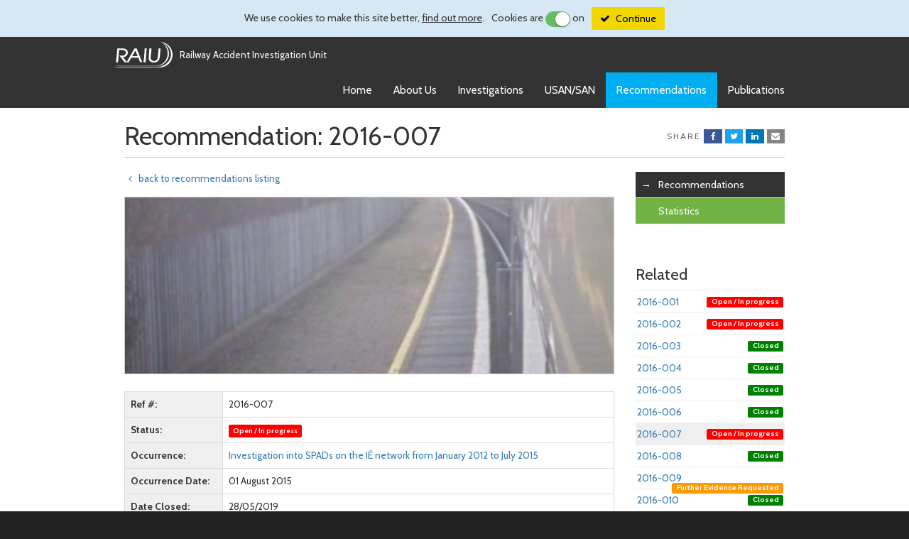

--- FILE ---
content_type: text/html; charset=utf-8
request_url: https://www.raiu.ie/recommendations/2016-007/15422787907848063121/
body_size: 5003
content:
<!DOCTYPE html>
<html class="no-js" lang="en">
<head>
	<meta charset="utf-8">
	<meta name="viewport" content="width=device-width, initial-scale=1.0, shrink-to-fit=no">
	<title>Recommendation: 2016-007 | Railway Accident Investigation Unit</title>

	<!--
		DDDDDDDDDDDD        RRRRRRRR######    +++++++     +
		D:::::::::::D      R::::::::#####R   +++++++     ++
		D:::::::::::::D   R:::::::::####:R  +++++++     +++
		D::::DDDDDDD::::DR:::RRRRRRR###::R +++++++     ++++
		D::::D     D::::DR:::R      ##:::R+++++++     +++++
		D::::D     D::::DR:::R      #::::#++++++     ++++++
		D::::D     D::::DR:::R      R:::##+++++     +++++++
		D::::D     D::::DR:::RRRRRRRR::###++++     +++++++ 
		D::::D     D::::D R:::::::::::####+++     +++++++  
		D::::D     D::::D  R:::::::::#####++     +++++++   
		D::::D     D::::D   RRRRRRRR######+     +++++++    
		D::::D     D::::D    R      ######     +++++++     
		D::::D     D::::D  R:R      #####R    +++++++     +
		D::::D     D::::D R::R      ####:R   +++++++     ++
		D::::DDDDDDD::::DR:::R      ###::R  +++++++     +++
		D::::::::::::::DR::::R      ##:::R +++++++     ++++
		D::::::::::::D  R::::R      #::::#+++++++     +++++
		DDDDDDDDDDDDD   RRRRRR      RRRR##++++++     ++++++

		https://revolutionaries.ie/
		1.0.1(2)
	-->

	<!-- Search and other meta -->
	<meta name="robots" content="all">
	<meta name="googlebot" content="NOODP" />
	<meta name="description" content="Iarnr&#xF3;d &#xC9;ireann &#x28;Infrastructure Manager&#x29; should identify safety critical signals and&#x2C; where the technology exists&#x2C; introduce a mechanism to monitor the approach speed to these signals&#x3B; to ensure &#x26;&#x23;8230&#x3B;">

	<!-- Start of Open Graph Protocol Data -->
	<meta property="og:type" content="article">
	<meta property="og:site_name" content="Railway Accident Investigation Unit">
	<meta property="og:title" content="Recommendation&#x3A; 2016&#x2D;007 &#x7C; Railway Accident Investigation Unit">
	<meta property="og:description" content="Iarnr&#xF3;d &#xC9;ireann &#x28;Infrastructure Manager&#x29; should identify safety critical signals and&#x2C; where the technology exists&#x2C; introduce a mechanism to monitor the approach speed to these signals&#x3B; to ensure &#x26;&#x23;8230&#x3B;">
	<meta property="og:url" content="https://www.raiu.ie/recommendations/2016-007/15422787907848063121/">
	<meta property="article:published_time" content="2025-09-08T15:57:27+0000"/>
	<meta property="article:published" content="2025-09-08T15:57:27+0000"/>
	<meta property="article:modified_time" content="2025-12-17T09:38:01+0000"/>
	<meta property="article:modified" content="2025-12-17T09:38:01+0000"/>

	<!-- Start of Twitter Card Data -->
	<meta name="twitter:card" content="summary" />
	<meta name="twitter:title" content="Recommendation&#x3A; 2016&#x2D;007 &#x7C; Railway Accident Investigation Unit" />
	<meta name="twitter:description" content="Iarnr&#xF3;d &#xC9;ireann &#x28;Infrastructure Manager&#x29; should identify safety critical signals and&#x2C; where the technology exists&#x2C; introduce a mechanism to monitor the approach speed to these signals&#x3B; to ensure &#x26;&#x23;8230&#x3B;" />
	<meta name="twitter:url" content="https://www.raiu.ie/recommendations/2016-007/15422787907848063121/" />
	
	<!-- Start of ld-json -->
	<script type="application/ld+json">
		{
			"@context":"https://schema.org",
			"@graph":[
				{
					"@type":"Organization",
					"@id":"https://www.raiu.ie/#organization",
					"name":"Railway Accident Investigation Unit",
					"url":"https://www.raiu.ie/"
				},
				{
					"@type":"WebSite",
					"@id":"https://www.raiu.ie/#website",
					"url":"https://www.raiu.ie/",
					"name":"Railway Accident Investigation Unit",
					"publisher":{"@id":"https://www.raiu.ie/#organization"}
				},
				{
					"@type":"WebPage",
					"@id":"https://www.raiu.ie/recommendations/2016-007/15422787907848063121/#webpage",
					"url":"https://www.raiu.ie/recommendations/2016-007/15422787907848063121/",
					"inLanguage":"en-IE",
					"name":"Recommendation: 2016-007 | Railway Accident Investigation Unit",
					"isPartOf":{"@id":"https://www.raiu.ie/#website"},
					"datePublished":"2025-09-08T15:57:27+0000",
					"dateModified":"2025-12-17T09:38:01+0000",
					"description":"Iarnród Éireann (Infrastructure Manager) should identify safety critical signals and, where the technology exists, introduce a mechanism to monitor the approach speed to these signals; to ensure &#8230;",
					"breadcrumb":{"@id":"https://www.raiu.ie/recommendations/2016-007/15422787907848063121/#breadcrumb"}
				},
				{
					"@type":"BreadcrumbList",
					"@id":"https://www.raiu.ie/recommendations/2016-007/15422787907848063121/#breadcrumb",
					"itemListElement":[
						{
							"@type":"ListItem",
							"position":1,
							"item":{
								"@type":"WebPage",
								"@id":"https://www.raiu.ie",
								"url":"https://www.raiu.ie",
								"name":"Home"
							}
						},
						{
							"@type":"ListItem",
							"position":2,
							"item":{
								"@type":"WebPage",
								"@id":"https://www.raiu.ie/recommendations/",
								"url":"https://www.raiu.ie/recommendations/",
								"name":"Recommendations"
							}
						},
						{
							"@type":"ListItem",
							"position":3,
							"item":{
								"@type":"WebPage",
								"@id":"https://www.raiu.ie/recommendations/listing/",
								"url":"https://www.raiu.ie/recommendations/listing/",
								"name":"Recommendations"
							}
						}
					]
				}
			]
		}
	</script>

	<!-- Stylesheets -->
	<link rel="stylesheet" href="/site/main/css/main.css?v73972063188">

	<!-- Set JS class -->
	<script>
		var htmlTag = document.head.parentNode;
		htmlTag.classList.remove("no-js");
		htmlTag.classList.add("js");
	</script>

	<!-- Global site tag (gtag.js) - Google Analytics -->
	<script async src="https://www.googletagmanager.com/gtag/js?id=UA-144499820-1"></script>
	<script>
		window.dataLayer = window.dataLayer || [];
		function gtag(){dataLayer.push(arguments);}
		gtag('js', new Date());
		gtag('config', 'UA-144499820-1');
	</script>
</head>

<body class="recommendations has-cookie-banner">

	<!--[if lt IE 10]>
		<p class="browsehappy alert alert-danger text-center"><br /><br /><br /><br />You are using an <strong>outdated</strong> browser. Please <a href="https://browsehappy.com/">upgrade your browser</a> to improve your experience.</p>
	<![endif]-->
	<div class="container-fluid cookie-banner" role="alert"><div class="row"><div class="col-12 col-xs-12 py-2 px-3 text-center"><span class="cookie-text d-block d-sm-inline">We use cookies<span class="hide-on-mobile"> to make this site better</span>, <a href="/cookies/">find out more</a>.</span><span class="cookie-pref"> Cookies are <label class="sr-only" for="cookie-setting">Cookie setting</label><input id="cookie-setting" type="checkbox" class="js-switch js-check-change" checked data-switchery="true" autocomplete="off" /> <span class="js-check-change-field"> on</span> </span><span class="cookie-button"><button class="cookie-continue btn btn-primary" aria-label="Close">Continue</button></span></div></div></div>
<a href="#content" class="sr-only sr-only-focusable" id="top">Skip to main content</a>
<header class="site-header" role="banner">
	<nav class="navbar navbar-default navbar-fixed-top primary-nav" id="nav">
		<div class="container-fluid">
			<div class="navbar-header">
				<button type="button" class="navbar-toggle collapsed" data-toggle="collapse" data-target="#primaryNav" aria-expanded="false" aria-controls="navbar">
					<span class="sr-only">Toggle navigation</span>
					<span class="icon-bar"></span>
					<span class="icon-bar"></span>
					<span class="icon-bar"></span>
				</button>
				<a class="navbar-brand" href="/">Railway Accident Investigation Unit</a>
			</div>
			<div id="primaryNav" class=" navbar-collapse collapse"><ul class="nav navbar-nav primary-nav  navbar-right"><li class=" first" id="linkindex"><a href="/" class="">Home</a></li><li class="" id="linkabout"><a href="/about/" class="">About Us</a></li><li class="" id="linkinvestigations"><a href="/investigations/" class="">Investigations</a></li><li class="" id="linkusansan"><a href="/usansan/" class="">USAN/SAN</a></li><li class=" active" id="linkrecommendations"><a href="/recommendations/" class=" active">Recommendations</a></li><li class=" last" id="linkpublications"><a href="/publications/" class="">Publications</a></li></ul></div>
		</div>
	</nav>
</header>

<main class="main-container" id="content" role="main">
	<div class="container-fluid">
		<div class="tinynav-wrapper"></div>
		<div class="row">
			<div class="col-xs-12">
				<div class="social_share_wrapper social_share_top">
						<p><span class="social_share_title">Share</span>
						<button class="btn btn-xs btn-default social_share social_share_fb" data-type="fb"><i class="fa fa-fw fa-facebook"></i><span> Facebook</span></button>
						<button class="btn btn-xs btn-default social_share social_share_tw" data-type="tw"><i class="fa fa-fw fa-twitter"></i><span> Twitter</span></button>
						<button class="btn btn-xs btn-default social_share social_share_li" data-type="li"><i class="fa fa-fw fa-linkedin"></i><span> LinkedIn</span></button>
						<button class="btn btn-xs btn-default social_share social_share_email" data-type="email"><i class="fa fa-fw fa-envelope"></i><span> Email</span></button>
						</p>
				</div><h1>Recommendation: 2016-007</h1></div>
		</div>
		<div class="row content-wrapper">
			<div class="col-xs-12 col-sm-8 col-lg-9 content">
			<section class="grid-results grid-detail"><article><p class="small" style="margin-bottom: 1rem;"><a href="/recommendations/"><i class="fa fa-fw fa-angle-left"></i> back to recommendations listing</a></p>

				<div class="figure nocaption" style="background-image: url(/assets/img/2019/05/15590345027850720.png);background-position:50% 50%;"></div>

				

				<table class="table table-bordered small">
					<tr>
						<th>Ref #</th>
						<td>2016-007</td>
					</tr><tr>
						<th>Status</th>
						<td><span class="label label-danger label-recommendations">Open / In progress</span></td>
					</tr><tr>
						<th>Occurrence</th>
						<td><a href="/investigations/completed/investigation-into-spads-on-the-ie-network-from-ja-12/15422787907848063115/">Investigation into SPADs on the IÉ network from January 2012 to July 2015</a></td>
					</tr><tr>
						<th>Occurrence Date</th>
						<td>01 August 2015</td>
					</tr><tr>
						<th>Date Closed</th>
						<td>28/05/2019</td>
					</tr>
				</table>

				
					<div class="body-text">
						<h3>Basis for Recommendation</h3>
						<p>As the previous near miss reporting system, introduced into Iarnród Éireann was unsuccessful, and given that near miss Signals Passed At Danger (SPADs) are occurring, and consequences of SPADs can be serious, the RAIU make the following safety recommendation:</p>
					</div>
				

				
					<div class="body-text">
						<h3>Recommendation</h3>
						<p>Iarnród Éireann (Infrastructure Manager) should identify safety critical signals and, where the technology exists, introduce a mechanism to monitor the approach speed to these signals; to ensure that near misses are identified and managed.</p>
					</div>
				</article></section>
			</div>

			
			<aside class="col-xs-12 col-sm-4 col-lg-3 side-nav" role="complementary">
				<nav aria-label="Section Navigation" role="navigation"><ul><li class=" first "><a href="/recommendations/" title="Recommendations - Recommendations" class="current active hasSubs">Recommendations</a></li><li class=" last"><a href="/recommendations/statistics/" title="Recommendations - Statistics">Statistics</a></li></ul></nav>
				<div class="side-nav-text">
					
						<h3>Related</h3>
						<ul class="recommendation">
							<li><a href="/recommendations/2016-001/15422787907848063115/">2016-001 <span class="label label-danger label-recommendations pull-right">Open / In progress</span></a></li>
							<li><a href="/recommendations/2016-002/15422787907848063116/">2016-002 <span class="label label-danger label-recommendations pull-right">Open / In progress</span></a></li>
							<li><a href="/recommendations/2016-003/15422787907848063117/">2016-003 <span class="label label-success label-recommendations pull-right">Closed</span></a></li>
							<li><a href="/recommendations/2016-004/15422787907848063118/">2016-004 <span class="label label-success label-recommendations pull-right">Closed</span></a></li>
							<li><a href="/recommendations/2016-005/15422787907848063119/">2016-005 <span class="label label-success label-recommendations pull-right">Closed</span></a></li>
							<li><a href="/recommendations/2016-006/15422787907848063120/">2016-006 <span class="label label-success label-recommendations pull-right">Closed</span></a></li>
							<li class="active"><a href="/recommendations/2016-007/15422787907848063121/">2016-007 <span class="label label-danger label-recommendations pull-right">Open / In progress</span></a></li>
							<li><a href="/recommendations/2016-008/15422787907848063122/">2016-008 <span class="label label-success label-recommendations pull-right">Closed</span></a></li>
							<li><a href="/recommendations/2016-009/15422787907848063123/">2016-009 <span class="label label-warning label-recommendations pull-right">Further Evidence Requested</span></a></li>
							<li><a href="/recommendations/2016-010/15422787907848063124/">2016-010 <span class="label label-success label-recommendations pull-right">Closed</span></a></li>
							<li><a href="/recommendations/2016-011/15422787907848063125/">2016-011 <span class="label label-danger label-recommendations pull-right">Open / In progress</span></a></li>
							<li><a href="/recommendations/2016-012/15422787907848063126/">2016-012 <span class="label label-success label-recommendations pull-right">Closed</span></a></li>
							<li><a href="/recommendations/2016-013/15422787907848063127/">2016-013 <span class="label label-success label-recommendations pull-right">Closed</span></a></li>
							<li><a href="/recommendations/2016-014/15422787907848063128/">2016-014 <span class="label label-success label-recommendations pull-right">Closed</span></a></li>
						</ul>
					
				</div>
			</aside>
			
		</div>
		<div class="row">
			<div class="col-xs-12"><div class="social_share_wrapper social_share_bottom">
					<p><span class="social_share_title">Share</span>
					<button class="btn btn-xs btn-default social_share social_share_fb" data-type="fb"><i class="fa fa-fw fa-facebook"></i><span> Facebook</span></button>
					<button class="btn btn-xs btn-default social_share social_share_tw" data-type="tw"><i class="fa fa-fw fa-twitter"></i><span> Twitter</span></button>
					<button class="btn btn-xs btn-default social_share social_share_li" data-type="li"><i class="fa fa-fw fa-linkedin"></i><span> LinkedIn</span></button>
					<button class="btn btn-xs btn-default social_share social_share_email" data-type="email"><i class="fa fa-fw fa-envelope"></i><span> Email</span></button>
					</p>
				</div>
			</div>
		</div>
	</div>
</main>

<footer class="site-footer" role="contentinfo">
	<div class="container-fluid">
		<div class="row">
			<div class="col-sm-5 footer-address">
				<h3>Railway Accident Investigation Unit</h3>
				<p>2 Leeson Lane<br />
				Dublin 2<br />
				Tel: <a href="tel:+35316041050">+353 1 6041050</a><br />
				Email: <a href="mailto:info@raiu.ie">info@raiu.ie</a></p>
			</div>
			<div class="col-sm-3 footer-nav">
				<h3>Contact &amp; Policies</h3>
					<ul id="tertiaryNav">
<li class=" first"><a href="/contact/">Contact Us</a></li><li><a href="/cookies/">Cookie Policy</a></li><li><a href="/privacy/">Privacy Policy</a></li><li class=" last"><a href="/links/">Useful Links</a></li>	</ul>
			</div>
			<div class="col-sm-4 footer-social">
				<h3>Email Alerts</h3>
				<p><a href="/subscribe/">To receive free updates on the RAIU's investigations, click here.</a></p>
			</div>
		</div>
	</div>
</footer>

<div class="sub-footer">
	<div class="container-fluid">
		<div class="row">
			<div class="col-sm-6">
				<p>Copyright © 2026 Railway Accident Investigation Unit</p>
			</div>
			<div class="col-sm-6">
				<p id="revolutionaries"><a href="http://www.revolutionaries.ie/" title="Site developed by the Digital Revolutionaries">Digital Revolutionaries</a></p>
			</div>
		</div>
	</div>
</div>

<!-- Reusable Modal -->

<div class="modal fade" id="std-modal" role="dialog" aria-labelledby="sign-up" aria-hidden="true">
	<div class="modal-dialog">
		<div class="modal-content">
		</div>
	</div>
</div>

	<!-- Load jQuery -->
	<script src="https://code.jquery.com/jquery-3.3.1.min.js"></script>
	<script>window.jQuery || document.write('<script src="https://static.revolutionaries.ie/libs/jquery/3.3.1/jquery.min.js"><\/script>')</script>

	<!-- Scripts -->
	<script src="/site/main/js/main.js?v73763061440"></script>
	<script src="https://static.revolutionaries.ie/js/extend-analytics-gtag.js" integrity="sha384-oS/okXMGbgFXJhanYwPyEKCnZ37To/OUJiJdLCm7FE9fCc1PMRMRlwT5Gh7DmiDy" crossorigin="anonymous"></script>
	<link rel="stylesheet" href="https://static.revolutionaries.ie/js/jquery.switchery/0.8.2/switchery.min.css">
	<script src="https://static.revolutionaries.ie/js/jquery.switchery/0.8.2/switchery.min.js" integrity="sha384-TQoD7dUpExpkROpOogJxOikeaVgxW5wife1JxREcnJRr/IImjljncOf9IBWLLfVB" crossorigin="anonymous"></script>
	<script src="https://static.revolutionaries.ie/libs/js-cookie/2.2.0/js.cookie.js" integrity="sha384-pYWZn0iHwOHWaKlcqVkSET7EEfiJEGBrQM2KrJgl31heXL6Y5dZP9sQzmUtQ6sm5" crossorigin="anonymous"></script>
	<script>
	$( document ).ready(function() {
		Cookies.set("cookie_pref","1",{expires:70,path:"/",secure: true});
		var elem = document.querySelector('.js-switch');
		var init = new Switchery(elem, { size: 'small', secondaryColor: '#e50429' });
		var changeCheckbox = document.querySelector('.js-check-change')
			, changeField = document.querySelector('.js-check-change-field');
		changeCheckbox.onchange = function() {
			if ( changeCheckbox.checked == true ) {
				checkVal = "on";
				Cookies.set("cookie_pref","1",{expires:70,path:"/",secure: true});
			} else {
				checkVal = "off";
				Cookies.set("cookie_pref","0",{expires:70,path:"/",secure: true});
			}
			changeField.innerHTML = checkVal;
		};

		$("button.cookie-continue").click(function () {
			$("div.cookie-banner").slideUp("slow");
			$("body").removeClass("has-cookie-banner");
			Cookies.set("cookie_notice_viewed","1",{expires:60,path:"/",secure: true});
		});
	});
	</script>
	<script src="//static.revolutionaries.ie/libs/jsshare/1.0.4/jsshare.js?12345"></script>
	<script>
		$(".social_share").click( function (e) {
			e.preventDefault();
			return JSShare.go(this);
		});
	</script>

</body>
</html>